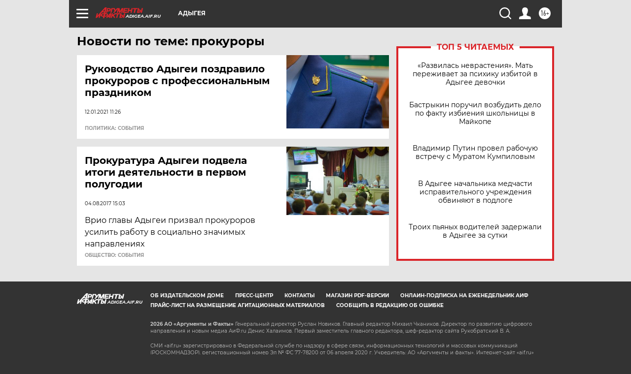

--- FILE ---
content_type: text/html
request_url: https://tns-counter.ru/nc01a**R%3Eundefined*aif_ru/ru/UTF-8/tmsec=aif_ru/567390932***
body_size: -73
content:
1613791D696F9FB4X1768923060:1613791D696F9FB4X1768923060